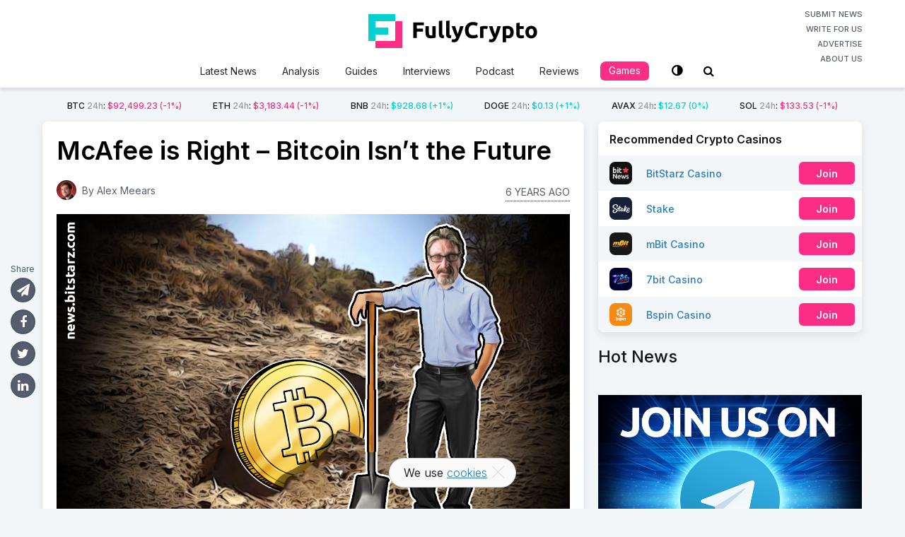

--- FILE ---
content_type: application/javascript
request_url: https://fullycrypto.com/wp-content/plugins/fc-quiz/script.min.js
body_size: 375
content:
var $this,$input,slideLength=0;jQuery(document).ready(function(i){slideLength=i("#quiz .slide").length,i('#quiz .active-slide input[type="text"]').on("focus",function(){"Please enter an answer to this question"==($this=i(this)).val()&&$this.val("")}),i("#quiz").on("change",'.active-slide input[type="radio"]',function(){($this=i(this)).closest(".slide").find(".question").next(".error").length>0&&$this.closest(".slide").find(".question").next(".error").remove()}),i("#nextBtn").on("click",function(){return $this=i(this),"text"==($input=i("#quiz .active-slide input")).attr("type")&&""==i.trim($input.val())?($input.addClass("invalid"),$input.attr("placeholder","Please enter an answer to this question"),!1):"radio"==$input.attr("type")&&0==$input.filter(":checked").length?(0==$input.closest(".slide").find(".question").next(".error").length&&$input.closest(".slide").find(".question").after(i('<p class="error">Please choose one of the options below</p>')),!1):($input.hasClass("invalid")&&($input.removeClass("invalid"),$input.removeAttr("placeholder")),"Submit"==$this.text()?(i("#quizForm").submit(),!1):(i("#quiz").find(".active-slide").removeClass("active-slide").next(".slide").addClass("active-slide"),i("#prevBtn").is(":visible")||i("#prevBtn").show(),void(i("#quiz").find(".active-slide").index()==slideLength-1?i("#nextBtn").text("Submit"):($this.is(":visible")||$this.show(),"Submit"==i("#nextBtn").text()&&i("#nextBtn").html("Next question &raquo;")))))}),i("#prevBtn").on("click",function(){$this=i(this),i("#quiz").find(".active-slide").removeClass("active-slide").prev(".slide").addClass("active-slide"),$this.is(":visible")&&0==i("#quiz").find(".active-slide").index()&&$this.hide(),"Submit"==i("#nextBtn").text()&&i("#quiz").find(".active-slide").index()<slideLength-1&&i("#nextBtn").html("Next question &raquo;")}),i("#quiz-container").on("click","#quizReload",function(){i("#response, #quizReload").remove(),i("#quizForm").find(".active-slide").removeClass("active-slide"),i("#quizForm").find(".slide").first().addClass("active-slide"),i("#nextBtn").html("Next question &raquo;"),i("#prevBtn").hide(),i("#quizForm")[0].reset(),i("#quizForm").fadeIn(500)}),i("#quizForm").on("submit",function(e){return e.preventDefault(),$this=i(this),i("#quizLoader").show(),$this.hide(),i.post(quizSettings.ajaxurl,{action:"send_answers",answers:$this.serialize()},function(e){i("#quizLoader").hide(),$this.after(e)}),!1})});